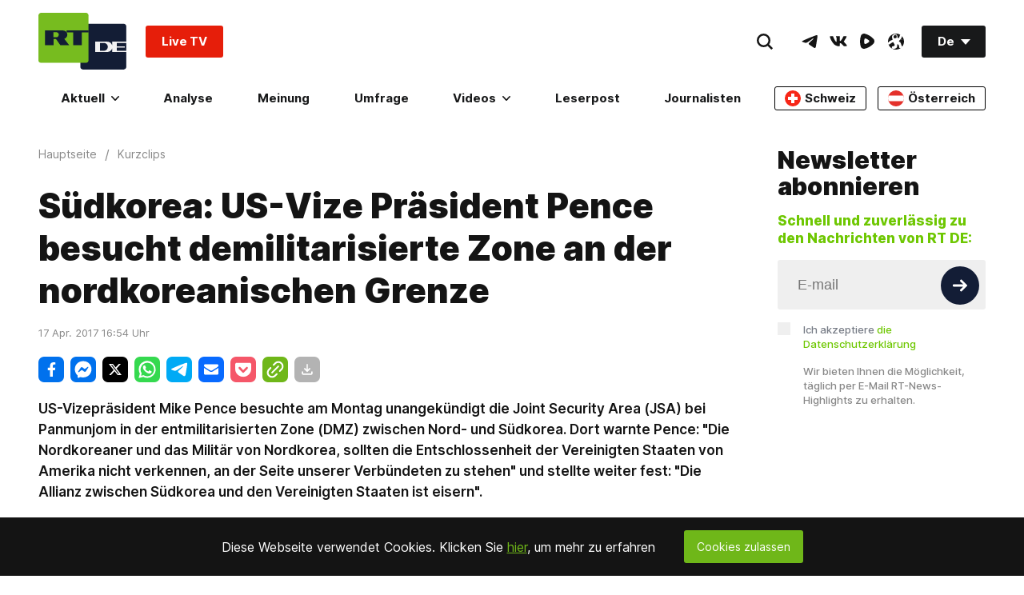

--- FILE ---
content_type: text/html; charset=UTF-8
request_url: https://de.rt.com/widget/main_popularbox/default
body_size: 2892
content:
<div class="Section-root" data-widget="PopularBox" data-tb-region="LiveAndBannerBox"><div class="Section-container Section-isColumn-isTop Section-is1to1"><div class="PopularBox-item Section-block Section-is1to1 Section-isColumn-isCenter p-24" style="position: relative;" data-type="externalVideo"><div class="VkEmbed"><iframe class="lazyload" data-src="https://vk.com/video_ext.php?oid=-134310637&id=456289563&autoplay=1" frameborder="0" width="853" height="480" allowfullscreen></iframe></div><a href="#"  class="WhatIsOnAir-root mt-16" data-tb-region-item><span class="WhatIsOnAir-liveBlock"><span class="live-pulse"></span><span class="text"><strong>RT DE Live TV</strong></span></span></a></div><div class="PopularBox-item Section-block Section-is1to1 Section-isColumn-isCenter p-24" style="position: relative;" data-type="externalVideo"><div class="EmbedBlock-root EmbedBlock-externalVideo EmbedBlock-rumble"><div class="VkEmbed"><iframe class="lazyload" data-src="https://rumble.com/embed/v72yvwe?pub=7a20&rel=5&autoplay=2" frameborder="0" width="853" height="480" allowfullscreen></iframe></div></div><a href="https://rumble.com/embed/v72yvwe/?pub=105gth"  target="_blank"  class="WhatIsOnAir-root mt-16" data-tb-region-item><span class="WhatIsOnAir-liveBlock"><span class="live-pulse"></span><span class="text"><strong>Wütender Batman knöpft sich Stadtrat vor – Protest gegen ICE-Präsenz beim Super Bowl</strong></span></span></a></div><div class="PopularBox-item Section-block Section-is1to1 Section-isColumn-isCenter p-24" style="position: relative;" data-type="image"><a class="Link-root Link-isInline Link-isHoverScale" style="max-width: 336px; width:100%" href="https://freeassange.rtde.live/leserpost/" data-tb-region-item><img class="Banners-image lazyload" style="max-width: 336px; border-radius:3px;" data-src="https://mf.b37mrtl.ru/deutsch/images/2025.08/original/68b19bcd48fbef3bb274a284.png" alt="banner"></a></div><div class="PopularBox-item" data-type="poll"><section data-id-poll='697fb220b480cc68e209b5b9' class="Poll-card Poll-card-js Poll-sidebar"><div class="Section-block Section-is1to1 pt-24 pl-24 pr-24 pb-24"><div class="Poll-card-root"><h3 class="title-poll HeaderNews-root HeaderNews-type_3"><a href="/umfrage/269043-trumps-groenland-politik-und-fussball/" title="Trumps Grönland-Politik und Fußball">Trumps Grönland-Politik und Fußball</a></h3><div class="ArticleView-summary"><div class="Text-root Text-type_1 ">
                Soll die FIFA-WM 2026 boykottiert werden?
            </div></div><div class="Votings-isReact" data-rtcomponent="Votings" onload="return {
        d: JSON.parse('\u007B\u0022_id\u0022\u003A\u007B\u0022\u0024oid\u0022\u003A\u0022697fb220b480cc68e209b5b9\u0022\u007D,\u0022multichoice\u0022\u003Afalse,\u0022totalVotes\u0022\u003A1621,\u0022status\u0022\u003A\u0022published\u0022,\u0022title\u0022\u003A\u0022Trumps\u0020Gr\\u00f6nland\u002DPolitik\u0020und\u0020Fu\\u00dfball\u0022,\u0022frontUpdateTime\u0022\u003A\u007B\u0022\u0024date\u0022\u003A\u007B\u0022\u0024numberLong\u0022\u003A\u00221769977957000\u0022\u007D\u007D,\u0022publicId\u0022\u003A269043,\u0022shortCode\u0022\u003A\u00225rlf\u0022,\u0022createTime\u0022\u003A\u007B\u0022\u0024date\u0022\u003A\u007B\u0022\u0024numberLong\u0022\u003A\u00221769976352000\u0022\u007D\u007D,\u0022updateTime\u0022\u003A\u007B\u0022\u0024date\u0022\u003A\u007B\u0022\u0024numberLong\u0022\u003A\u00221769977957000\u0022\u007D\u007D,\u0022createUserId\u0022\u003A\u0022adanckwardt\u0022,\u0022updateUserIds\u0022\u003A\u005B\u0022adanckwardt\u0022,\u0022tschade\u0022\u005D,\u0022media\u0022\u003A\u005B\u007B\u0022title\u0022\u003A\u0022US\u002DPr\\u00e4sident\u0020Donald\u0020Trump\u0020erh\\u00e4lt\u0020den\u0020FIFA\u002DFriedenspreis\u0020von\u0020FIFA\u002DPr\\u00e4sident\u0020Gianni\u0020Infantino\u0020bei\u0020der\u0020offiziellen\u0020Auslosung\u0020der\u0020FIFA\u002DWeltmeisterschaft\u00202026\u0020im\u0020John\u0020F.\u0020Kennedy\u0020Center\u0020for\u0020the\u0020Performing\u0020Arts\u0020am\u00205.\u0020Dezember\u00202025\u0020in\u0020Washington,\u0020D.C.\u0022,\u0022alt\u0022\u003A\u0022\u0022,\u0022copyright\u0022\u003A\u0022Andrew\u0020Harnik\\\/Getty\u0020Images\u0022,\u0022copyrightUrl\u0022\u003A\u0022\u0022,\u0022imageUrl\u0022\u003A\u0022\u0022,\u0022listingCover\u0022\u003Afalse,\u0022parallax\u0022\u003Afalse,\u0022yandexStory\u0022\u003Afalse,\u0022logo\u0022\u003Afalse,\u0022background\u0022\u003Afalse,\u0022zoom\u0022\u003Afalse,\u0022stories\u0022\u003Afalse,\u0022end\u0022\u003Afalse,\u0022copyright2\u0022\u003A\u0022\u0022,\u0022copyright3\u0022\u003A\u0022\u0022,\u0022animated\u0022\u003Afalse,\u0022type\u0022\u003A\u0022cover\u0022,\u0022main\u0022\u003Atrue,\u0022source\u0022\u003A\u0022Gettyimages.ru\u0022,\u0022width\u0022\u003A\u007B\u0022article\u0022\u003A1104,\u0022thumbnail\u0022\u003A460,\u0022original\u0022\u003A1625\u007D,\u0022height\u0022\u003A\u007B\u0022article\u0022\u003A622,\u0022thumbnail\u0022\u003A259,\u0022original\u0022\u003A1080\u007D,\u0022blur\u0022\u003Afalse,\u0022ogType\u0022\u003A\u0022\u0022,\u0022position\u0022\u003A\u0022fullWidth\u0022,\u0022_id\u0022\u003A\u007B\u0022\u0024oid\u0022\u003A\u0022697fb5d6b480cc661835f167\u0022\u007D,\u0022status\u0022\u003A\u0022published\u0022,\u0022paths\u0022\u003A\u007B\u0022original\u0022\u003A\u00222026.02\\\/original\\\/697fb5d6b480cc661835f167.jpg\u0022,\u0022article\u0022\u003A\u00222026.02\\\/article\\\/697fb5d6b480cc661835f167.jpg\u0022,\u0022thumbnail\u0022\u003A\u00222026.02\\\/thumbnail\\\/697fb5d6b480cc661835f167.jpg\u0022\u007D\u007D\u005D,\u0022tags\u0022\u003A\u005B\u005D,\u0022updateUserId\u0022\u003A\u0022adanckwardt\u0022,\u0022answers\u0022\u003A\u005B\u007B\u0022answer\u0022\u003A\u0022Auf\u0020keinen\u0020Fall\u0020\\u2013\u0020Fu\\u00dfball\u0020und\u0020Politik\u0020m\\u00fcssen\u0020getrennt\u0020bleiben.\u0022,\u0022_id\u0022\u003A\u007B\u0022\u0024oid\u0022\u003A\u0022697fb5f748fbef534417ddc0\u0022\u007D,\u0022votes\u0022\u003A609\u007D,\u007B\u0022answer\u0022\u003A\u0022Ja,\u0020denn\u0020Trump\u0020nutzt\u0020sie\u0020schon\u0020propagandistisch.\u0020Wir\u0020brauchen\u0020ein\u0020deutliches\u0020Signal\u0021\u0022,\u0022_id\u0022\u003A\u007B\u0022\u0024oid\u0022\u003A\u0022697fb5f748fbef534417ddc1\u0022\u007D,\u0022votes\u0022\u003A320\u007D,\u007B\u0022answer\u0022\u003A\u0022Nein\u0021\u0020Wenn\u0020Bomben\u0020fallen,\u0020rollt\u0020wenigstens\u0020der\u0020Ball.\u0022,\u0022_id\u0022\u003A\u007B\u0022\u0024oid\u0022\u003A\u0022697fb5f748fbef534417ddc2\u0022\u007D,\u0022votes\u0022\u003A37\u007D,\u007B\u0022answer\u0022\u003A\u0022Wenn\u0020Diplomatie\u0020scheitert,\u0020entscheidet\u0020halt\u0020das\u0020Elfmeterschie\\u00dfen.\u0022,\u0022_id\u0022\u003A\u007B\u0022\u0024oid\u0022\u003A\u0022697fb5f748fbef534417ddc3\u0022\u007D,\u0022votes\u0022\u003A50\u007D,\u007B\u0022answer\u0022\u003A\u0022Ist\u0020mir\u0020egal.\u0020Ich\u0020schaue\u0020eh\u0020lieber\u0020russisches\u0020Ballett.\u0022,\u0022_id\u0022\u003A\u007B\u0022\u0024oid\u0022\u003A\u0022697fb5f748fbef534417ddc4\u0022\u007D,\u0022votes\u0022\u003A299\u007D,\u007B\u0022answer\u0022\u003A\u0022Ich\u0020bin\u0020f\\u00fcr\u0020eine\u0020WM\u0020in\u0020Gr\\u00f6nland.\u0022,\u0022_id\u0022\u003A\u007B\u0022\u0024oid\u0022\u003A\u0022697fb5f748fbef534417ddc5\u0022\u007D,\u0022votes\u0022\u003A306\u007D\u005D,\u0022authorText\u0022\u003A\u0022\u0022,\u0022authors\u0022\u003A\u005B\u005D,\u0022category\u0022\u003A\u007B\u0022name\u0022\u003A\u0022International\u0022,\u0022href\u0022\u003A\u0022\\\/international\\\/\u0022,\u0022_id\u0022\u003A\u0022international\u0022,\u0022media\u0022\u003A\u0022\u0022,\u0022cover\u0022\u003A\u0022\u0022,\u0022color\u0022\u003A\u0022\u0022\u007D,\u0022closeTime\u0022\u003Anull,\u0022excludeFromCrosslinks\u0022\u003Afalse,\u0022excludeFromListings\u0022\u003Afalse,\u0022excludeFromRss\u0022\u003Afalse,\u0022excludeFromSearch\u0022\u003Afalse,\u0022excludeFromSitemaps\u0022\u003Afalse,\u0022excludeFromYandex\u0022\u003Afalse,\u0022hideComments\u0022\u003Afalse,\u0022hideLiveUpdatesTime\u0022\u003Afalse,\u0022hidePublishTime\u0022\u003Afalse,\u0022metaDescription\u0022\u003A\u0022\u0022,\u0022metaTitle\u0022\u003A\u0022Trumps\u0020Gr\\u00f6nland\u002DPolitik\u0020und\u0020Fu\\u00dfball\u0022,\u0022noIndex\u0022\u003Afalse,\u0022outputs\u0022\u003Anull,\u0022question\u0022\u003A\u0022Soll\u0020die\u0020FIFA\u002DWM\u00202026\u0020boykottiert\u0020werden\u003F\u0022,\u0022redirectTo\u0022\u003A\u0022\u0022,\u0022rtcode\u0022\u003A\u0022\u0022,\u0022russianTitle\u0022\u003A\u0022\u0022,\u0022slug\u0022\u003A\u0022trumps\u002Dgroenland\u002Dpolitik\u002Dund\u002Dfussball\u0022,\u0022smTitle\u0022\u003A\u0022\u0022,\u0022stored\u0022\u003Afalse,\u0022summary\u0022\u003A\u0022\u0022,\u0022text\u0022\u003A\u0022\u003Cp\u003EDie\u0020Fu\u0026szlig\u003Bball\u002DWeltmeisterschaft\u0020der\u0020FIFA\u0020soll\u0020vom\u002011.\u0020Juni\u0020bis\u002019.\u0020Juli\u00202026\u0020in\u0026nbsp\u003BKanada,\u0020Mexiko\u0020und\u0020den\u0020USA\u0020ausgetragen\u0020werden.\u0020Aktuell\u0020kommt\u0020es\u0020zu\u0020Verstimmungen\u0020zwischen\u0020den\u0020USA\u0020und\u0020Europa,\u0020besonders\u0020angesichts\u0020des\u0020Wunsches\u0020des\u0020US\u002DPr\u0026auml\u003Bsidenten\u0020Donald\u0020Trump,\u0020die\u0020derzeit\u0020zu\u0020D\u0026auml\u003Bnemark\u0020geh\u0026ouml\u003Brende\u0020Insel\u0020Gr\u0026ouml\u003Bnland\u0020in\u0020die\u0020Vereinigten\u0020Staaten\u0020einzugliedern.\u0020Nicht\u0020nur\u0020in\u0020Deutschland\u0020wird\u0020diskutiert,\u0020ob\u0020die\u0020Fu\u0026szlig\u003Bball\u002DWM\u00202026\u0020in\u0020den\u0020USA\u0020deshalb\u0020boykottiert\u0020werden\u0020sollte\u0020\u0026ndash\u003B\u0020die\u0020Meinungen\u0020reichen\u0020von\u0020klarer\u0020Trennung\u0020von\u0020Sport\u0020und\u0020Politik\u0020bis\u0020hin\u0020zur\u0020Forderung\u0020nach\u0020einem\u0020deutlichen\u0020politischen\u0020Signal.\u003C\\\/p\u003E\u0022,\u0022textLength\u0022\u003A585,\u0022vgWort\u0022\u003A\u0022\u0022,\u0022view\u0022\u003A\u0022\u0022,\u0022workflow\u0022\u003Anull,\u0022workflowPriority\u0022\u003Anull,\u0022comment\u0022\u003A\u0022lektoriert\u0022,\u0022href\u0022\u003A\u0022\\\/umfrage\\\/269043\u002Dtrumps\u002Dgroenland\u002Dpolitik\u002Dund\u002Dfussball\\\/\u0022,\u0022publishTime\u0022\u003A\u007B\u0022\u0024date\u0022\u003A\u007B\u0022\u0024numberLong\u0022\u003A\u00221769977957823\u0022\u007D\u007D,\u0022publishUserId\u0022\u003A\u0022adanckwardt\u0022,\u0022preparedDataWithoutUsingDB\u0022\u003Atrue,\u0022cover\u0022\u003A\u007B\u0022title\u0022\u003A\u0022US\u002DPr\\u00e4sident\u0020Donald\u0020Trump\u0020erh\\u00e4lt\u0020den\u0020FIFA\u002DFriedenspreis\u0020von\u0020FIFA\u002DPr\\u00e4sident\u0020Gianni\u0020Infantino\u0020bei\u0020der\u0020offiziellen\u0020Auslosung\u0020der\u0020FIFA\u002DWeltmeisterschaft\u00202026\u0020im\u0020John\u0020F.\u0020Kennedy\u0020Center\u0020for\u0020the\u0020Performing\u0020Arts\u0020am\u00205.\u0020Dezember\u00202025\u0020in\u0020Washington,\u0020D.C.\u0022,\u0022alt\u0022\u003A\u0022\u0022,\u0022copyright\u0022\u003A\u0022Andrew\u0020Harnik\\\/Getty\u0020Images\u0022,\u0022copyrightUrl\u0022\u003A\u0022\u0022,\u0022imageUrl\u0022\u003A\u0022\u0022,\u0022listingCover\u0022\u003Afalse,\u0022parallax\u0022\u003Afalse,\u0022yandexStory\u0022\u003Afalse,\u0022logo\u0022\u003Afalse,\u0022background\u0022\u003Afalse,\u0022zoom\u0022\u003Afalse,\u0022stories\u0022\u003Afalse,\u0022end\u0022\u003Afalse,\u0022copyright2\u0022\u003A\u0022\u0022,\u0022copyright3\u0022\u003A\u0022\u0022,\u0022animated\u0022\u003Afalse,\u0022type\u0022\u003A\u0022cover\u0022,\u0022main\u0022\u003Atrue,\u0022source\u0022\u003A\u0022Gettyimages.ru\u0022,\u0022width\u0022\u003A\u007B\u0022article\u0022\u003A1104,\u0022thumbnail\u0022\u003A460,\u0022original\u0022\u003A1625\u007D,\u0022height\u0022\u003A\u007B\u0022article\u0022\u003A622,\u0022thumbnail\u0022\u003A259,\u0022original\u0022\u003A1080\u007D,\u0022blur\u0022\u003Afalse,\u0022ogType\u0022\u003A\u0022\u0022,\u0022position\u0022\u003A\u0022fullWidth\u0022,\u0022_id\u0022\u003A\u007B\u0022\u0024oid\u0022\u003A\u0022697fb5d6b480cc661835f167\u0022\u007D,\u0022status\u0022\u003A\u0022published\u0022,\u0022paths\u0022\u003A\u007B\u0022original\u0022\u003A\u00222026.02\\\/original\\\/697fb5d6b480cc661835f167.jpg\u0022,\u0022article\u0022\u003A\u00222026.02\\\/article\\\/697fb5d6b480cc661835f167.jpg\u0022,\u0022thumbnail\u0022\u003A\u00222026.02\\\/thumbnail\\\/697fb5d6b480cc661835f167.jpg\u0022\u007D\u007D,\u0022yandexStorySlides\u0022\u003A\u005B\u005D,\u0022shortTitle\u0022\u003A\u0022Trumps\u0020Gr\\u00f6nland\u002DPolitik\u0020und\u0020Fu\\u00dfball\u0022,\u0022ampHref\u0022\u003A\u0022\\\/umfrage\\\/269043\u002Dtrumps\u002Dgroenland\u002Dpolitik\u002Dund\u002Dfussball\\\/amp\\\/\u0022,\u0022preparedRelations\u0022\u003Atrue,\u0022trends\u0022\u003A\u005B\u005D,\u0022privateTags\u0022\u003A\u005B\u005D,\u0022crosslinks\u0022\u003A\u005B\u005D,\u0022watchmore\u0022\u003A\u005B\u005D,\u0022poll\u0022\u003Anull,\u0022closed\u0022\u003Afalse,\u0022type\u0022\u003A\u0022Poll\u0022,\u0022widgetTitle\u0022\u003A\u0022Trumps\u0020Gr\\u00f6nland\u002DPolitik\u0020und\u0020Fu\\u00dfball\u0022\u007D'),
    };"></div></div></div></section></div></div></div>